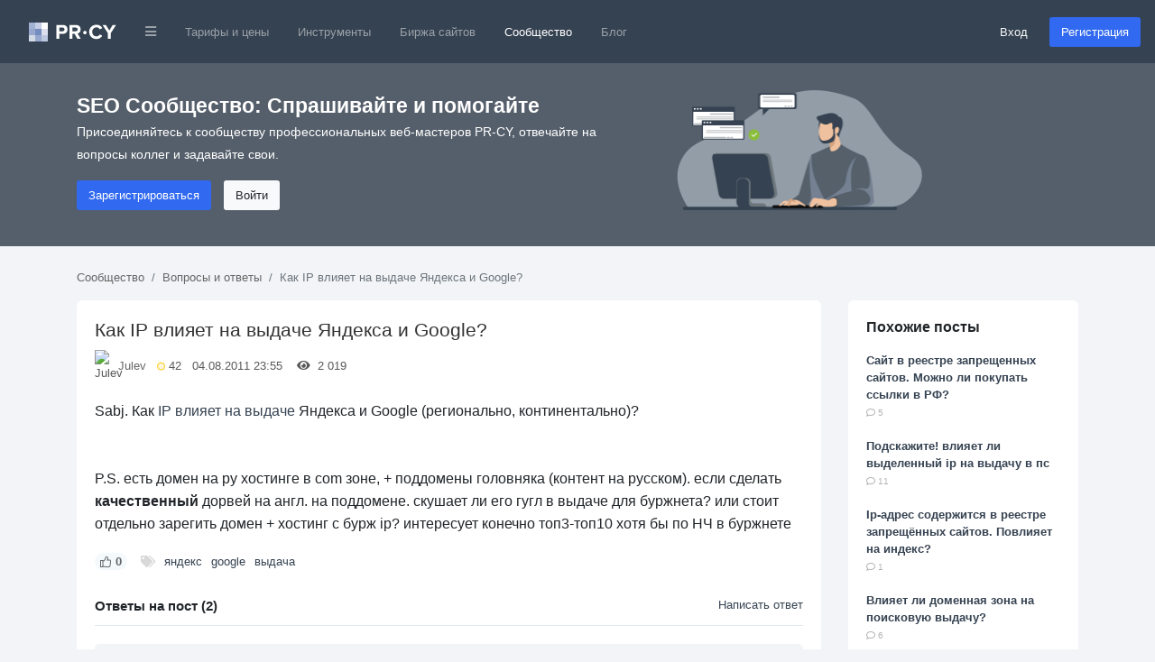

--- FILE ---
content_type: text/html; charset=utf-8
request_url: https://pr-cy.ru/qa/question/1146
body_size: 10724
content:
<!DOCTYPE html>
<html lang="ru">
<head>
<meta charset="utf-8">
<title>Как IP влияет на выдаче Яндекса и Google? – QA PR-CY</title>

<meta name="description" content="Sabj. Как IP влияет на выдаче Яндекса и Google (регионально, континентально)?
P.S. есть домен на ру хостинге в com зоне, + поддомены головняка (контент на русском). если сделать качественный дорвей на англ. на поддомене. скушает ли его гугл в выдаче " />
<meta name="bbd978d67995d0bf4a244fdcef17ea32" content="771f10f5e6802620c231b73ec784fac3">

<link rel="canonical" href="https://pr-cy.ru/qa/question/1146"/>


<meta property="og:title" content="Как IP влияет на выдаче Яндекса и Google? – QA PR-CY" />
<meta property="og:description" content="Sabj. Как IP влияет на выдаче Яндекса и Google (регионально, континентально)?
P.S. есть домен на ру хостинге в com зоне, + поддомены головняка (контент на русском). если сделать качественный дорвей на англ. на поддомене. скушает ли его гугл в выдаче " />
<meta name="referrer" content="origin">
  <meta name="robots" content="noyaca, noodp"/>
  <meta name="viewport" content="width=device-width, initial-scale=1.0, maximum-scale=1">
  <meta name="apple-mobile-web-app-capable" content="yes" />
<link rel="shortcut icon" href="/favicon.ico" />
<link rel="icon" type="image/png" href="/images/favicon-120x120.png" sizes="120x120" />
<link rel="icon" type="image/png" href="/images/favicon-64x64.png" sizes="64x64" />
<link rel="icon" type="image/png" href="/images/favicon-48x48.png" sizes="48x48" />
<link rel="icon" type="image/png" href="/images/favicon-32x32.png" sizes="32x32" />
<link rel="icon" type="image/png" href="/images/favicon-16x16.png" sizes="16x16" />


<meta name="google-site-verification" content="FkwN4fZAYee-VGgyrKIEWq_FfB4eTAfYcT2CexfAjs0" />
<meta name='yandex-verification' content='615722f8154b873e' />

<!-- Styles  -->
<link rel="stylesheet" href="/src/dist/styles.css?v=1768562981">

  
  <!-- Scripts -->
    <script type="text/javascript">
      var BASE_URL = 'https://pr-cy.ru';
    </script>

    <script src="https://code.jquery.com/jquery-3.5.1.min.js" integrity="sha256-9/aliU8dGd2tb6OSsuzixeV4y/faTqgFtohetphbbj0=" crossorigin="anonymous"></script>
    <script src="https://cdn.jsdelivr.net/npm/popper.js@1.16.0/dist/umd/popper.min.js" integrity="sha384-Q6E9RHvbIyZFJoft+2mJbHaEWldlvI9IOYy5n3zV9zzTtmI3UksdQRVvoxMfooAo" crossorigin="anonymous"></script>
    <script src="https://stackpath.bootstrapcdn.com/bootstrap/4.5.0/js/bootstrap.min.js" integrity="sha384-OgVRvuATP1z7JjHLkuOU7Xw704+h835Lr+6QL9UvYjZE3Ipu6Tp75j7Bh/kR0JKI" crossorigin="anonymous"></script>

    <script>
      jQuery(function ($) {
        $('[data-toggle="popover"]').popover();
        $('[data-toggle="tooltip"]').tooltip();
      });

      // Back to top
      jQuery(function ($) {
        var offset = 220;
        var duration = 500;
        $(window).scroll(function () {
          if ($(this).scrollTop() > offset) {
            $('.back-to-top').fadeIn(duration);
          } else {
            $('.back-to-top').fadeOut(duration);
          }
        });
        $('.back-to-top').click(function (event) {
          event.preventDefault();
          $('html, body').animate({scrollTop: 0}, duration);
          return false;
        });
      });
    </script>

  <!-- Fonts -->

<script type="application/ld+json">
  {
    "@context" : "http://schema.org",
    "@type" : "Organization",
    "name" : "PR-CY",
    "url" : "https://pr-cy.ru",
    "sameAs" : [
      "https://vk.com/prcyru",
      "https://twitter.com/prcyru",
      "https://plus.google.com/+prcyru",
      "https://www.youtube.com/channel/UCouA7lqMzMePK18mjA_5gEw"
    ]
  }
</script>

<!-- Google Tag Manager -->
<script>
  window.dataLayer = window.dataLayer || [];
  
    </script>

  <!-- Google Tag Manager -->
  <script>
    (function(w,d,s,l,i){w[l]=w[l]||[];w[l].push({'gtm.start':
    new Date().getTime(),event:'gtm.js'});var f=d.getElementsByTagName(s)[0],
    j=d.createElement(s),dl=l!='dataLayer'?'&l='+l:'';j.async=true;j.src=
    'https://sst-gtm.hacklix.com/gtm.js?id='+i+dl;f.parentNode.insertBefore(j,f);
    })(window,document,'script','dataLayer','GTM-5PFVN2G');
  </script>
  <!-- End Google Tag Manager -->


</head>
<body class="bg-full">

<!-- Google Tag Manager (noscript) -->
<noscript><iframe src="https://sst-gtm.hacklix.com/ns.html?id=GTM-5PFVN2G"
  height="0" width="0" style="display:none;visibility:hidden"></iframe></noscript>
<!-- End Google Tag Manager (noscript) -->


<nav class="navbar navbar-expand-lg navbar-dark bg-dark-blue">
  <a class="navbar-brand" href="/" style="padding-left: 1rem">
          <svg xmlns="http://www.w3.org/2000/svg" width="97" height="21"><g fill="none" fill-rule="evenodd"><path fill="#A2B2D2" d="M0 0h7v7H0z"></path><path fill="#C6CEE5" d="M7 0h7v7H7z"></path><path fill="#FEFFFE" d="M14 0h7v7h-7z"></path><path fill="#98A7CE" d="M0 7h7v7H0z"></path><path fill="#758CBF" d="M7 7h7v7H7z"></path><path fill="#DBE0EC" d="M14 7h7v7h-7z"></path><path fill="#D2DAE6" d="M0 14h7v7H0z"></path><path fill="#96A8CE" d="M7 14h7v7H7z"></path><path fill="#BCC8E0" d="M14 14h7v7h-7z"></path><path fill="#FFF" d="M33.784 18v-5.45h3.91c3.312 0 5.152-2.278 5.152-4.946 0-2.69-1.817-4.945-5.152-4.945h-7.176V18h3.266zm3.473-8.326h-3.473v-4.14h3.473c1.288 0 2.254.782 2.254 2.07 0 1.265-.964 2.07-2.252 2.07zM57.49 18l-3.45-5.842c1.656-.39 3.358-1.84 3.358-4.554 0-2.852-1.955-4.945-5.152-4.945H45.07V18h3.266v-5.45h2.392L53.74 18h3.75zm-5.727-8.326h-3.427v-4.14h3.427c1.31 0 2.3.782 2.3 2.07 0 1.288-.99 2.07-2.3 2.07zm23.213 8.602c3.38 0 5.313-1.863 6.417-3.772l-2.806-1.357c-.644 1.265-2.024 2.23-3.61 2.23-2.784 0-4.808-2.138-4.808-5.036 0-2.896 2.022-5.035 4.805-5.035 1.587 0 2.967.99 3.61 2.23l2.807-1.38c-1.08-1.908-3.036-3.748-6.417-3.748-4.6 0-8.165 3.22-8.165 7.935 0 4.716 3.566 7.936 8.166 7.936zM90.792 18v-6.28l5.865-9.06H92.93l-3.77 6.163-3.82-6.164h-3.725l5.91 9.06V18h3.267zm-26.776-6.856c0-1.056-.888-1.944-1.944-1.944s-1.944.888-1.944 1.944c0 1.032.888 1.92 1.944 1.92s1.944-.888 1.944-1.92z"></path></g></svg>
      </a>
  <button class="navbar-toggler" type="button" data-toggle="collapse" data-target="#navbarMainNav" aria-controls="navbarMainNav" aria-expanded="false" aria-label="Toggle navigation">
    <span class="navbar-toggler-icon"></span>
  </button>
  <div class="collapse navbar-collapse" id="navbarMainNav">
    <ul class="navbar-nav mr-auto">
      <li class="nav-item dropdown">
        <a href="#" id="navbarDropdownLinks" class="nav-link" data-toggle="dropdown"><i class="fa fa-bars fa-xs"></i></a>
        <div class="dropdown-menu" aria-labelledby="navbarDropdownLinks">
          <a class="dropdown-item" href="https://pr-cy.ru/"><img src="/static/img/pr-cy/pr-cy.ru.svg" width="16" height="16" alt="PR-CY"> PR-CY</a>
          <a class="dropdown-item" href="https://line.pr-cy.ru/"><img src="/static/img/pr-cy/line.pr-cy.ru.svg" width="16" height="16" alt="Line.PR-CY"> Line.PR-CY</a>
          <a class="dropdown-item" href="https://sites.pr-cy.ru/"><img src="/static/img/pr-cy/sites.pr-cy.ru.svg" width="16" height="16" alt="Sites.PR-CY"> Sites.PR-CY</a>
          <a class="dropdown-item" href="https://pr-cy.ru/sale/">Биржа продажи сайтов</a>
          <a class="dropdown-item" href="https://audit.pr-cy.ru/" rel="nofollow">Ручной аудит сайтов</a>
          <a class="dropdown-item" href="https://talk.pr-cy.ru/" rel="nofollow">Форум вебмастеров</a>
        </div>
      </li>
      <li class="nav-item">
        <a class="nav-link" href="https://a.pr-cy.ru/prices/" rel="nofollow">Тарифы и цены</a>
      </li>
      <li class="nav-item ">
        <a class="nav-link" href="/tools/">Инструменты</a>
      </li>
      <li class="nav-item ">
        <a class="nav-link" href="/sale/">Биржа сайтов</a>
      </li>
      <li class="nav-item active">
        <a class="nav-link" href="/qa/">Сообщество</a></li>
      <li class="nav-item">
        <a class="nav-link" href="/news/">Блог</a>
      </li>
    </ul>

          <form class="form-inline">
        <a href="https://id.pr-cy.ru/signup/login/" class="pr-4 text-light" rel="nofollow">Вход</a>
        <a href="https://id.pr-cy.ru/signup/registration/" rel="nofollow" class="btn btn-info">Регистрация</a>
       </form>
      </div>
</nav>






  <style>
  .hero-singup {
    background: #555f6b;
    color: #ffffff;
    padding: 30px 0 40px;
  }
  .hero-singup__title {
    font-size: 1.42rem;
  }
  .hero-singup__desc {
    max-width: 600px;
    line-height: 1.8;
    font-size: 14px;
  }
  .hero-singup__actions a {
    margin-right: 10px;
  }
</style>
<div class="hero-singup">
  <div class="container">
    <div class="row">
      <div class="col-md-7 col-sm-12">
        <strong class="hero-singup__title" >SEO Сообщество: Спрашивайте и помогайте</strong>
        <p class="hero-singup__desc">Присоединяйтесь к сообществу профессиональных веб-мастеров PR-CY, отвечайте на вопросы коллег и задавайте свои.</p>
        <div class="hero-singup__actions">
          <a href="https://id.pr-cy.ru/signup/registration/" rel="nofollow" class="btn btn-info">Зарегистрироваться</a>
          <a href="https://id.pr-cy.ru/signup/login/" class="btn btn-light" rel="nofollow">Войти</a>
        </div>
      </div>
      <div class="col-md-5 d-none d-sm-none d-md-block">
        <img src="/images/hero-qa.png"
          alt="Q&A SEO" width="272">
      </div>
    </div>
  </div>
</div>

<div class="qa-body">
  <div class="container">
    <ol class="breadcrumb qa-breadcrumb">
      <li class="breadcrumb-item"><a href="/qa/">Сообщество</a></li>
      <li class="breadcrumb-item"><a href="/qa/category/Вопросы и ответы/">Вопросы и ответы</a></li>
      <li class="breadcrumb-item active">Как IP влияет на выдаче Яндекса и Google?</li>
    </ol>
    
    <div class="row">
      <div class="col-md-9">
                  <div class="content-box" itemscope itemtype="http://schema.org/Question">
          <div class="content-box__post">
            <div class="question-box question-box--single js-question" id="question-1146">
              <h1 class="question-box__title" itemprop="name">
                Как IP влияет на выдаче Яндекса и Google?              </h1>
              <div class="question-box__sub-menu">
                <img src="https://id.pr-cy.ru/assets/images/avatars/small.png" class="question-box__avatar" alt="Julev">
                <a href="https://id.pr-cy.ru/user/profile/Julev/">Julev</a> &nbsp;
                <div class="question-box__rating" title="Рейтинг">
                  <svg width="9" height="10" xmlns="http://www.w3.org/2000/svg"><circle cx="324.5" cy="270.146" r="4" transform="translate(-320 -265)" fill="#FFF4DF" stroke="#F9C900" fill-rule="evenodd"/></svg>
                  42                </div>
                &nbsp;
                04.08.2011 23:55 &nbsp;
                &nbsp;
                <i class="fa fa-eye"></i> &nbsp; 2&nbsp;019 &nbsp;
                &nbsp;
                              </div>
              <div class="question-box__text">
                Sabj. Как <a href="http://pr-cy.ru/browser-details/" target="_blank" rel="nofollow">IP влияет на выдаче</a> Яндекса и Google (регионально, континентально)?<br><br><br>
P.S. есть домен на ру хостинге в com зоне, + поддомены головняка (контент на русском). если сделать <strong>качественный</strong> дорвей на англ. на поддомене. скушает ли его гугл в выдаче для буржнета? или стоит отдельно зарегить домен + хостинг с бурж ip? интересует конечно топ3-топ10 хотя бы по НЧ в буржнете              </div>
              <div class="question-box__footer">
                <div
                  class="question-box__vote js-voteUp  "
                  onclick='Voter.vote(this, "question", 1)'
                >
                  <svg xmlns="http://www.w3.org/2000/svg" width="11.98" height="11.991" viewBox="0 0 11.98 11.991"><path fill="currentColor" fill-rule="nonzero" d="M6.995 0a1.997 1.997 0 0 1 1.997 1.996 3.78 3.78 0 0 1-.374 1.645l.064-.145h1.657c.859 0 1.563.66 1.635 1.5l.006.141V5.28l-.001.064-.001.06-.46 4.778a1.997 1.997 0 0 1-1.99 1.809H5.383l-.189-.037-1.129-.461h-.569v.498H0V3.998h3.496v.487h.38l1.07-1.375a2.64 2.64 0 0 0 .542-1.415l.007-.193A1.494 1.494 0 0 1 6.995 0Zm-.003 1a.494.494 0 0 0-.497.5c0 .804-.267 1.584-.76 2.222l-1.218 1.57-.15.193h-.871v5.008h.667l.19.037 1.127.46h4.048a.997.997 0 0 0 .976-.787l.018-.116.458-4.73v-.22a.64.64 0 0 0-.64-.64H7.101l.342-.716.273-.572c.181-.378.275-.792.275-1.212a.997.997 0 0 0-1-.997ZM2.496 4.998H1v5.992h1.496V4.998Z"/></svg>
                  <span class="js-ratingCaption">0</span>
                </div>
                <ul class="question-box__tags">
                  <li><i class="fa fa-tags"></i></li>
                                      <li><a href="/qa/tag/%D1%8F%D0%BD%D0%B4%D0%B5%D0%BA%D1%81/">яндекс</a></li>
                                      <li><a href="/qa/tag/+google/"> google</a></li>
                                      <li><a href="/qa/tag/+%D0%B2%D1%8B%D0%B4%D0%B0%D1%87%D0%B0/"> выдача</a></li>
                                  </ul>
              </div>
            </div>
            <br>
            <div class="content-comments js-answersTree" id="answersTree1146">
              <!-- editor -->

<div class="content-comments__title">
  Ответы на пост (2)
      <a href="https://id.pr-cy.ru/signup/login/?r=http%3A%2F%2Fpr-cy.ru%2Fqa%2Fquestion%2F1146">Написать ответ</a>
  </div>

  <div class="guest-comments">
  <textarea class="form-control"rows="2" placeholder="Войдите, чтобы написать ответ." disabled="disabled"></textarea>
  <a class="btn btn-info" href="https://id.pr-cy.ru/signup/registration/" rel="nofollow">Быстрая регистрация для ответа</a>
  <a class="btn btn-link" href="https://id.pr-cy.ru/signup/login/?r=https%3A%2F%2Fpr-cy.ru%2Fqa%2Fquestion%2F1146" rel="nofollow">Войти</a>

</div>
      <div class="content-comment content-comment--accepted js-answer indent_0 "
      id="answer7270"
      itemprop="acceptedAnswer"
      itemscope
      itemtype="http://schema.org/Answer"
    >
      <div class="content-comment__info">
        <a href="https://id.pr-cy.ru/user/profile/szxx/" rel="nofollow">
          <img class="content-comment__avatar" src="https://id.pr-cy.ru/assets/images/avatars/small.png" alt="szxx">
        </a>
        <a href="https://id.pr-cy.ru/user/profile/szxx/" rel="nofollow"><b>szxx</b></a>
        <div class="content-comment__rating" title="Рейтинг">
          <svg width="9" height="10" xmlns="http://www.w3.org/2000/svg"><circle cx="324.5" cy="270.146" r="4" transform="translate(-320 -265)" fill="#FFF4DF" stroke="#F9C900" fill-rule="evenodd"/></svg>
          72        </div>
        05.08.2011 12:47              </div>
      <div class="content-comment__wrap">
        <div class="content-comment__text js-comment-text" itemprop="text">
          У гугла есть привязка, сайт на украинском хостинге, приоритет был для украинских пользователей, с россии было мало, потом зашел в панель вебмастера, увидел что можно назначить приоритет, поменял приоритет на РФ, народу поперло больше!        </div>
        <div class="content-comment__controls">
          <div class="content-comment__vote js-voteUp disabled   content-comment__vote-up" >
            <svg xmlns="http://www.w3.org/2000/svg" width="11.98" height="11.991" viewBox="0 0 11.98 11.991"><path fill="currentColor" fill-rule="nonzero" d="M6.995 0a1.997 1.997 0 0 1 1.997 1.996 3.78 3.78 0 0 1-.374 1.645l.064-.145h1.657c.859 0 1.563.66 1.635 1.5l.006.141V5.28l-.001.064-.001.06-.46 4.778a1.997 1.997 0 0 1-1.99 1.809H5.383l-.189-.037-1.129-.461h-.569v.498H0V3.998h3.496v.487h.38l1.07-1.375a2.64 2.64 0 0 0 .542-1.415l.007-.193A1.494 1.494 0 0 1 6.995 0Zm-.003 1a.494.494 0 0 0-.497.5c0 .804-.267 1.584-.76 2.222l-1.218 1.57-.15.193h-.871v5.008h.667l.19.037 1.127.46h4.048a.997.997 0 0 0 .976-.787l.018-.116.458-4.73v-.22a.64.64 0 0 0-.64-.64H7.101l.342-.716.273-.572c.181-.378.275-.792.275-1.212a.997.997 0 0 0-1-.997ZM2.496 4.998H1v5.992h1.496V4.998Z"/></svg>
            <span class="js-ratingCaption">1</span>
            <meta itemprop="upvoteCount" content="1" />
          </div>
                                                              <div class="content-comment__accepted content-comment__accepted--active" onclick="return acceptAnswer(7270)"><i class="fa fa-check green"></i> <span class="h-xs">Решение</span></div>
                  </div>
        <div class="js-formHolder"></div>
      </div>
    </div>
        <div class="content-comment  js-answer indent_0 "
      id="answer7251"
      itemprop="suggestedAnswer"
      itemscope
      itemtype="http://schema.org/Answer"
    >
      <div class="content-comment__info">
        <a href="https://id.pr-cy.ru/user/profile/recruited/" rel="nofollow">
          <img class="content-comment__avatar" src="https://id.pr-cy.ru/assets/images/avatars/small.png" alt="recruited">
        </a>
        <a href="https://id.pr-cy.ru/user/profile/recruited/" rel="nofollow"><b>recruited</b></a>
        <div class="content-comment__rating" title="Рейтинг">
          <svg width="9" height="10" xmlns="http://www.w3.org/2000/svg"><circle cx="324.5" cy="270.146" r="4" transform="translate(-320 -265)" fill="#FFF4DF" stroke="#F9C900" fill-rule="evenodd"/></svg>
          31        </div>
        05.08.2011 01:02              </div>
      <div class="content-comment__wrap">
        <div class="content-comment__text js-comment-text" itemprop="text">
          Яндексу пофиг, а вот гугл придает значение, не глобальное но учет есть.        </div>
        <div class="content-comment__controls">
          <div class="content-comment__vote js-voteUp disabled   content-comment__vote-up" >
            <svg xmlns="http://www.w3.org/2000/svg" width="11.98" height="11.991" viewBox="0 0 11.98 11.991"><path fill="currentColor" fill-rule="nonzero" d="M6.995 0a1.997 1.997 0 0 1 1.997 1.996 3.78 3.78 0 0 1-.374 1.645l.064-.145h1.657c.859 0 1.563.66 1.635 1.5l.006.141V5.28l-.001.064-.001.06-.46 4.778a1.997 1.997 0 0 1-1.99 1.809H5.383l-.189-.037-1.129-.461h-.569v.498H0V3.998h3.496v.487h.38l1.07-1.375a2.64 2.64 0 0 0 .542-1.415l.007-.193A1.494 1.494 0 0 1 6.995 0Zm-.003 1a.494.494 0 0 0-.497.5c0 .804-.267 1.584-.76 2.222l-1.218 1.57-.15.193h-.871v5.008h.667l.19.037 1.127.46h4.048a.997.997 0 0 0 .976-.787l.018-.116.458-4.73v-.22a.64.64 0 0 0-.64-.64H7.101l.342-.716.273-.572c.181-.378.275-.792.275-1.212a.997.997 0 0 0-1-.997ZM2.496 4.998H1v5.992h1.496V4.998Z"/></svg>
            <span class="js-ratingCaption">1</span>
            <meta itemprop="upvoteCount" content="1" />
          </div>
                                                          </div>
        <div class="js-formHolder"></div>
      </div>
    </div>
  




<link rel="stylesheet" href="/js/redactor/redactor.css" />
<script src="/js/redactor/redactor.min.js"></script>
<script src="/js/redactor/_langs/ru.js"></script>
<script type="text/javascript">
$R('#comment', {
    minHeight: '70px',
    buttons: ['html', 'format', 'bold', 'italic', 'image', 'link'],
    formatting: ['p', 'pre'],
    pasteLinkTarget: '_blank',
    pasteImages: false,
    lang: 'ru',
    breakline: true,
    imageUpload: '/qa/uploadFileS3/'
});
</script>
            </div>
          </div>
        </div>
      </div>
      <div class="col-md-3">
                  <div class="plain-box">
            <h3 class="plain-box__title">Похожие посты</h3>
            <div class="plain-box__content">
              <ul class="list-unstyled">
                              <li><a href="/qa/question/30536" class="bold">Сайт в реестре запрещенных сайтов. Можно ли покупать ссылки в РФ?</a><br> <span class="gray small"><i class="far fa-comment"></i> 5</span></li><br>
                              <li><a href="/qa/question/21226" class="bold">Подскажите! влияет ли выделенный ip на выдачу в пс</a><br> <span class="gray small"><i class="far fa-comment"></i> 11</span></li><br>
                              <li><a href="/qa/question/30519" class="bold">Ip-адрес содержится в реестре запрещённых сайтов. Повлияет на индекс?</a><br> <span class="gray small"><i class="far fa-comment"></i> 1</span></li><br>
                              <li><a href="/qa/question/5291" class="bold">Влияет ли доменная зона на поисковую выдачу?</a><br> <span class="gray small"><i class="far fa-comment"></i> 6</span></li><br>
                              <li><a href="/qa/question/36051" class="bold">Отсутствие Адаптивного дизайна. Как влияет на выдачу в google?</a><br> <span class="gray small"><i class="far fa-comment"></i> 6</span></li><br>
                            </ul>
            </div>
          </div>
        
        <div style="padding: 15px;border: 2px solid #b7cffd;border-radius: 6px; position: sticky; top: 20px;">
                      <h4><a href="/analysis/">Анализ сайта</a></h4>
                    <p>Поможем улучшить ваш сайт.</p>
          <form method="post" action="/analysis/" style="text-align: center;">
            <div style="margin-bottom: 7px;">
              <input class="form-control" name="url" type="text" id="domain" placeholder="Введите домен…">
            </div>
            <button type="submit" class="btn btn-info btn-block">Начать</button>
          </form>
        </div>
      </div>
    </div>
  </div>
</div>


<br><br>


<div class="d-none d-md-block">
  <div onclick="scrollToTop();" id="backToTop" class="back-to-top"><i class="fa fa-chevron-up"></i></div>
</div>

<footer class="footer-page">
  <div class="container">
    <div class="row">
      <div class="col-md-3 col-sm-12 col-12">
        <svg width="97" height="21" xmlns="http://www.w3.org/2000/svg"><g fill-rule="nonzero" fill="none"><path fill="#ADB2BB" d="M0 0h7v7H0z"/><path fill="#CCCED5" d="M7 0h7v7H7z"/><path fill="#FEFFFE" d="M14 0h7v7h-7z"/><path fill="#A3A7B2" d="M0 7h7v7H0z"/><path fill="#858C9A" d="M7 7h7v7H7z"/><path fill="#DFE0E3" d="M14 7h7v7h-7z"/><path fill="#D8D9DD" d="M0 14h7v7H0z"/><path fill="#A2A8B2" d="M7 14h7v7H7z"/><path fill="#C4C8CF" d="M14 14h7v7h-7z"/><path d="M33.784 18v-5.45h3.91c3.312 0 5.152-2.278 5.152-4.946 0-2.69-1.817-4.945-5.152-4.945h-7.176V18h3.266zm3.473-8.326h-3.473v-4.14h3.473c1.288 0 2.254.782 2.254 2.07 0 1.265-.964 2.07-2.252 2.07h-.002zM57.49 18l-3.45-5.842c1.656-.39 3.358-1.84 3.358-4.554 0-2.852-1.955-4.945-5.152-4.945H45.07V18h3.266v-5.45h2.392L53.74 18h3.75zm-5.727-8.326h-3.427v-4.14h3.427c1.31 0 2.3.782 2.3 2.07 0 1.288-.99 2.07-2.3 2.07zm23.213 8.602c3.38 0 5.313-1.863 6.417-3.772l-2.806-1.357c-.644 1.265-2.024 2.23-3.61 2.23-2.784 0-4.808-2.138-4.808-5.036 0-2.896 2.022-5.035 4.805-5.035 1.587 0 2.967.99 3.61 2.23l2.807-1.38c-1.08-1.908-3.036-3.748-6.417-3.748-4.6 0-8.165 3.22-8.165 7.935 0 4.716 3.566 7.936 8.166 7.936l.001-.003zM90.792 18v-6.28l5.865-9.06H92.93l-3.77 6.163-3.82-6.164h-3.725l5.91 9.06V18h3.267zm-26.776-6.856A1.967 1.967 0 0062.072 9.2a1.967 1.967 0 00-1.944 1.944c0 1.032.888 1.92 1.944 1.92s1.944-.888 1.944-1.92z" fill="#5F6975"/></g></svg>
        <div class="footer-page__copyright">
          © 2006—2026          <ul style="margin-top: 15px;">
            <li>
              <a href="https://vk.com/prcyru" target="_blank" rel="nofollow">
                <svg class="footer-page__svg" width="22" height="13" xmlns="http://www.w3.org/2000/svg"><path d="M21.858 11.353a1.505 1.505 0 00-.075-.143c-.38-.687-1.11-1.53-2.185-2.53l-.023-.022-.011-.011-.012-.012h-.011c-.488-.465-.797-.778-.927-.938-.237-.305-.29-.614-.16-.927.091-.236.435-.736 1.03-1.499.312-.404.56-.728.743-.972 1.32-1.754 1.892-2.875 1.716-3.364l-.068-.114c-.046-.068-.164-.131-.354-.189-.191-.057-.435-.066-.733-.028l-3.295.023a.428.428 0 00-.229.005l-.148.035-.058.029-.045.034a.509.509 0 00-.126.12.785.785 0 00-.114.2 18.682 18.682 0 01-1.225 2.574c-.282.473-.541.883-.778 1.23a5.918 5.918 0 01-.594.767 4.15 4.15 0 01-.435.394c-.13.1-.23.142-.298.126a8.384 8.384 0 01-.194-.045.76.76 0 01-.258-.28 1.255 1.255 0 01-.131-.447 4.92 4.92 0 01-.04-.463 9.68 9.68 0 01.005-.55c.008-.236.012-.396.012-.48 0-.29.006-.605.017-.944.012-.34.02-.608.029-.807.007-.198.011-.408.011-.629 0-.221-.013-.395-.04-.52a1.78 1.78 0 00-.12-.367.617.617 0 00-.234-.274 1.322 1.322 0 00-.384-.155c-.404-.091-.919-.14-1.544-.148-1.419-.016-2.33.076-2.735.274-.16.084-.305.199-.434.343-.138.168-.157.26-.058.275.458.069.782.233.973.492l.068.137c.054.1.107.275.16.527.054.251.088.53.104.835a8.906 8.906 0 010 1.43c-.039.396-.075.705-.11.927-.034.22-.085.4-.154.537a2.269 2.269 0 01-.137.252.197.197 0 01-.057.057.857.857 0 01-.31.057c-.106 0-.236-.053-.388-.16a2.745 2.745 0 01-.475-.44 5.888 5.888 0 01-.555-.784c-.206-.336-.42-.732-.64-1.19L5.64 3.27a28.54 28.54 0 01-.47-.932 17.979 17.979 0 01-.526-1.185.754.754 0 00-.274-.366L4.313.752A.783.783 0 004.13.655 1.214 1.214 0 003.867.58L.732.603C.412.603.195.676.08.821L.034.889A.37.37 0 000 1.072a.91.91 0 00.069.31 37.758 37.758 0 001.493 3.111 34.97 34.97 0 001.401 2.414c.397.61.801 1.186 1.213 1.728.412.541.684.888.818 1.041.133.153.238.267.315.343l.286.275c.183.183.452.402.806.658.355.255.748.507 1.179.755.43.248.932.45 1.504.606.572.157 1.13.22 1.67.19h1.316c.267-.024.47-.108.607-.253l.045-.057a.758.758 0 00.086-.211c.027-.096.04-.2.04-.315a3.77 3.77 0 01.074-.887c.057-.263.122-.461.195-.595a1.462 1.462 0 01.44-.503.747.747 0 01.092-.04c.183-.06.399-.002.647.178.248.179.48.4.698.663.217.263.478.559.783.887.305.328.572.572.801.732l.229.137c.153.092.35.176.595.252.244.076.457.095.64.057l2.93-.045c.29 0 .514-.048.674-.144.16-.095.256-.2.286-.314a.886.886 0 00.006-.39 1.436 1.436 0 00-.08-.302z" fill-rule="nonzero" /></svg>
              </a>
            </li>
            <li>
              <a href="https://www.youtube.com/channel/UCouA7lqMzMePK18mjA_5gEw" target="_blank" rel="nofollow">
                <svg class="footer-page__svg" width="23" height="17" xmlns="http://www.w3.org/2000/svg"><g fill-rule="nonzero"><path d="M22.504 2.562a2.906 2.906 0 00-2.03-2.08C18.678 0 11.494 0 11.494 0S4.44-.03 2.643.452C1.651.724.702 1.552.44 2.562-.043 4.401.001 8.214.001 8.214s-.044 3.813.438 5.651c.263 1.01 1.227 1.84 2.205 2.11 1.796.498 8.85.453 8.85.453s7.052.03 8.848-.453c.993-.27 1.913-1.1 2.176-2.11C23 12.042 23 8.214 23 8.214s-.015-3.813-.496-5.652z"/><path fill="#FFF" d="M9.857 11.171l5.257-3.285L9.857 4.6z"/></g></svg>
              </a>
            </li>
            <li>
              <a href="https://t.me/prcynews" target="_blank" rel="nofollow">
                <svg class="footer-page__svg" width="19" height="16" xmlns="http://www.w3.org/2000/svg"><path d="M7.455 10.472l-.314 4.42c.45 0 .644-.192.878-.424l2.108-2.015 4.368 3.199c.802.446 1.366.211 1.582-.737l2.868-13.436v-.001C19.2.294 18.517-.17 17.736.12L.883 6.574C-.268 7.02-.251 7.662.686 7.952l4.31 1.34L15.003 3.03c.472-.312.9-.14.548.172l-8.097 7.27z" fill-rule="nonzero"/></svg>
              </a>
            </li>
          </ul>
        </div>
      </div>
      <div class="col-md-3 col-sm-6 col-6">
        <ul class="footer-page__links">
          <li><b>Инструменты</b></li>
          <li><a href="/analysis/">Анализ сайта</a></li>
          <li><a href="/tools/content-analysis/">SEO-анализ страницы</a></li>
          <li><a href="/tools/keywords-rank-checker/">Разовая проверка позиций</a></li>
          <li><a href="/chat-gpt/">ChatGPT</a></li>
          <li><a href="/site-statistics/">Проверка посещаемости</a></li>
          <li><a href="/audit/">Аудит сайта</a></li>
          <li><a href="/unique/">Антиплагиат онлайн</a></li>
          <li><a href="/browser-details/">Мой IP</a></li>
          <li><a href="/whois/">WHOIS домена</a></li>
          <li><a href="/trust/">Проверить сайт на мошенников</a></li>
          <li><a href="/favicon/">Сделать фавикон</a></li>
        </ul>
      </div>
      <div class="col-md-3 col-sm-6 col-6">
        <ul class="footer-page__links" style="margin-bottom: 35px">
          <li><b>Сообщество</b></li>
          <li><a href="/qa/">Q&amp;A</a></li>
          <li><a href="https://talk.pr-cy.ru" rel="nofollow">Форум</a></li>
          <li><a href="/news/">Блог</a></li>
          <li><a href="/seo-guide/">База Знаний</a></li>
        </ul>
        <ul class="footer-page__links">
          <li><b>Ресурсы</b></li>
          <li><a href="https://a.pr-cy.ru/index/api/" rel="nofollow">API анализ сайта</a></li>
          <li><a href="https://line.pr-cy.ru/page/api">API проверки позиций</a></li>
          <li><a href="https://a.pr-cy.ru/referral/" rel="nofollow">Партнёрская программа</a></li>
          <li><a href="/top-websites/">Рейтинги сайтов</a></li>
          <li><a href="/technologies/">Сайты на технологиях</a></li>
        </ul>
      </div>
      <div class="col-md-3 col-sm-6 col-6">
        <ul class="footer-page__links" style="margin-bottom: 35px">
          <li><b>Продукты</b></li>
          <li><a href="https://a.pr-cy.ru/prices/" rel="nofollow">Тарифы и цены</a></li>
          <li><a href="/tools/" rel="nofollow">Инструменты</a></li>
          <li><a href="https://line.pr-cy.ru/">Проверка позиций <small>(LINE)</small></a></li>
          <li><a href="/sale/">Биржа сайтов</a></li>
          <li><a href="/extension/">SEO расширение для Chrome</a></li>
        </ul>
        <ul class="footer-page__links">
          <li><b>Информация</b></li>
          <li><a href="/support/">Написать нам</a></li>
          <li><a href="/help/">Справка</a></li>
          <li><a href="https://id.pr-cy.ru/page/legal/">Оферта</a></li>
        </ul>
      </div>
    </div>
  </div>
</footer>

<!-- PR-CY.ru // javascript
================================================== -->

    <!-- Icon Fonts -->
  <link rel="stylesheet" href="https://cdnjs.cloudflare.com/ajax/libs/font-awesome/5.13.1/css/all.min.css" integrity="sha256-2XFplPlrFClt0bIdPgpz8H7ojnk10H69xRqd9+uTShA=" crossorigin="anonymous" />

			 			 	

<script type="text/javascript" src="/cache/79a5a05e2c343afed828ca53f1a23d1d.js" charset="utf8"></script>

</body>
</html>
<!-- Мур -->


--- FILE ---
content_type: image/svg+xml
request_url: https://pr-cy.ru/static/img/pr-cy/sites.pr-cy.ru.svg
body_size: 164
content:
<svg height="32" viewBox="0 0 32 32" width="32" xmlns="http://www.w3.org/2000/svg"><g fill="none" fill-rule="evenodd"><path d="m4 4h8v8h-8z" fill="#eaa35f"/><path d="m12 4h8v8h-8z" fill="#ffc288"/><path d="m20 4h8v8h-8z" fill="#fff"/><path d="m4 12h8v8h-8z" fill="#e09955"/><path d="m12 12h8v8h-8z" fill="#c47d39"/><path d="m20 12h8v8h-8z" fill="#ffd8b3"/><path d="m4 20h8v8h-8z" fill="#ffd0a2"/><path d="m12 20h8v8h-8z" fill="#e09955"/><path d="m20 20h8v8h-8z" fill="#ffb976"/></g></svg>